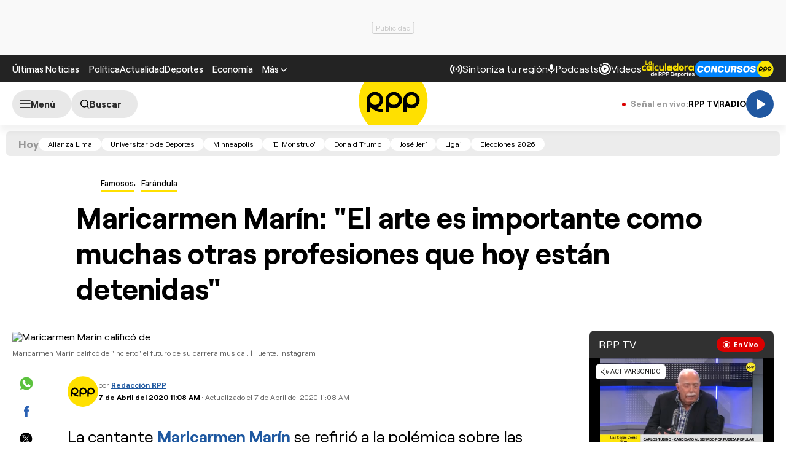

--- FILE ---
content_type: text/html; charset=UTF-8
request_url: https://redirector.rudo.video/mix/register/567ffde3fa319fadf3419efda25619456231dfea/rpptv/stream.js
body_size: 177
content:
var _sh = "567ffde3fa319fadf3419efda25619456231dfea"
var _dpssid = "b218323983436979dad13dea7"
var _channel = "rpptv"
var _ref = "rudo.video/live/rpptv"
var _sid = "ba5t1l1xb2812650336979dad13deb4" 

--- FILE ---
content_type: text/html; charset=utf-8
request_url: https://www.google.com/recaptcha/api2/aframe
body_size: 267
content:
<!DOCTYPE HTML><html><head><meta http-equiv="content-type" content="text/html; charset=UTF-8"></head><body><script nonce="98Tm4vPnBbID2w7gIhf7Aw">/** Anti-fraud and anti-abuse applications only. See google.com/recaptcha */ try{var clients={'sodar':'https://pagead2.googlesyndication.com/pagead/sodar?'};window.addEventListener("message",function(a){try{if(a.source===window.parent){var b=JSON.parse(a.data);var c=clients[b['id']];if(c){var d=document.createElement('img');d.src=c+b['params']+'&rc='+(localStorage.getItem("rc::a")?sessionStorage.getItem("rc::b"):"");window.document.body.appendChild(d);sessionStorage.setItem("rc::e",parseInt(sessionStorage.getItem("rc::e")||0)+1);localStorage.setItem("rc::h",'1769593556479');}}}catch(b){}});window.parent.postMessage("_grecaptcha_ready", "*");}catch(b){}</script></body></html>

--- FILE ---
content_type: application/javascript; charset=utf-8
request_url: https://fundingchoicesmessages.google.com/f/AGSKWxWlOZ5MCfPRg6sXILbMPazAnLTvEm-1xZ2WV_7zgok3uQfZ9wGd0nSz4Y4obPPjIMdCj0IIS38JtH41Zke_I6DFwb8nU5jEyUZz3hv1g-mP3cU9qsVn2pFViqmVBZE-cPqfg2SvwCoB9pQ3ltaxTyEihrdNSgS67j49E4_1S-NXEAZqVTe1QpgaS6ks/_/advert32..com/ads./collections/ads-_ads_cached._contest_ad_
body_size: -1286
content:
window['57063a8b-d9f9-4e90-80f0-ebb2b4d5dd5b'] = true;